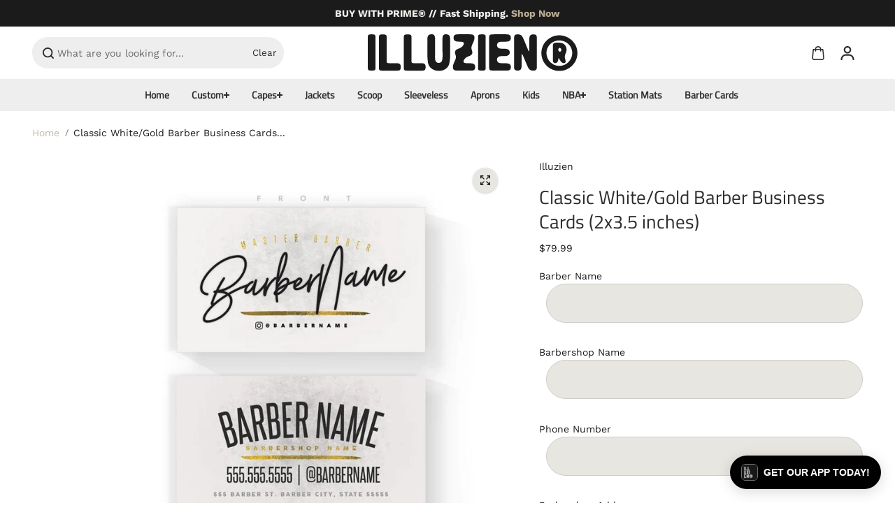

--- FILE ---
content_type: text/css
request_url: https://illuzien.com/cdn/shop/t/37/assets/header.css?v=74964177584479815401766465619
body_size: 6926
content:
.body.megamenu-open .header{z-index:3}.header{position:relative;top:0;width:100%;transition:.4s ease;z-index:6}.announcement-bar+header{z-index:6}header+.announcement-bar{z-index:4}.sticky{position:sticky;transition:all .5s ease}.scroll-sticky .header-shadow{box-shadow:0 1px 5px #0000001c}.sticky.sticky-header-hidden{transform:translateY(calc(-1 * var(--headerHeight) - 2px - 150px))}.primary-header{background-color:var(--headerBg);color:var(--headerColor);transition:.3s ease}.announcement-section+.header .main-header.radius-enabled{background:var(--headerOuterBackground)}.announcement-section+.header:not(.scroll-sticky) .main-header.radius-enabled .primary-header{border-radius:20px 20px 0 0}.primary-header-blocks{display:grid;grid-template-columns:1fr auto 1fr;column-gap:30px;align-items:center;min-height:75px}.logo{padding:5px 0;display:inline-flex;position:relative;align-items:center;max-width:var(--logoWidth);color:var(--headerColor)}.logo img{height:auto}.logo-alternate-text{color:var(--headerColor)}.header-nav-blocks{display:flex;align-items:center}.header-nav-blocks.megamenu-block,.primary-header-blocks.logo-center .header-nav-blocks{position:static}.header-nav-blocks.content-center{justify-content:center}.nav-menu-list{align-items:center}.nav-menu-item.has-children{position:relative}.nav-menu-link{display:flex;padding:15px;margin:0 10px;font-size:14px;color:var(--headerColor);font-family:var(--menuFontFamily);align-items:center;gap:5px}.nav-menu-link a,.nav-menu-link a *{font-size:14px;color:var(--headerColor);font-family:var(--menuFontFamily)}.nav-menu-item.small-font .nav-menu-link,.nav-menu-item.small-font .nav-menu-link a,.nav-menu-item.small-font .nav-menu-link a *,.nav-item-header.small-font>a,.inner-child.small-font *,.categories-menu.small-font *{font-size:12px}.nav-menu-item.medium-font .nav-menu-link,.nav-menu-item.medium-font .nav-menu-link a,.nav-menu-item.medium-font .nav-menu-link a *,.nav-item-header.medium-font>a,.inner-child.medium-font *,.categories-menu.medium-font *{font-size:16px}.nav-menu-item.large-font .nav-menu-link,.nav-menu-item.large-font .nav-menu-link a,.nav-menu-item.large-font .nav-menu-link a *,.nav-item-header.large-font>a,.inner-child.large-font *,.categories-menu.large-font *{font-size:18px}.header-custom-link{display:inline-flex;background-color:var(--customLinkBg);color:var(--customLinkColor);border:1px solid #DEDEDE;padding:5px 20px;font-size:14px;line-height:1.1;border-radius:20px;align-items:center}.header-custom-link svg{margin-right:5px}.header-custom-links-item{padding:15px 0}.header-custom-links-item+.header-custom-links-item{margin-left:15px}.header-options{display:flex;align-items:center;flex-wrap:nowrap;column-gap:0px;justify-content:flex-end}.header-contact{display:flex;align-items:center;justify-content:center}.header-contact-icon svg{width:16px;height:16px}.header-contact-icon{margin-right:8px;display:inline-flex;color:var(--headerColor)}header .customer.register{display:none}header .customer-account-popup{position:absolute;right:0;top:100%;min-width:270px;background:rgb(var(--background));border-radius:0;z-index:99;box-shadow:inset 0 8px 5px -10px #00000080;padding:20px 25px;max-width:max-content;display:none;filter:drop-shadow(0px 2px 2px #00000020)}.store-locator-icon{margin-right:5px;display:inline-flex;color:var(--)}.header-store-locator{display:flex;align-items:center;justify-content:center}.store-locator-icon svg{width:16px;height:16px}.header-contact-detail *{color:var(--headerColor)}.header-options{position:relative}.header-icons-link{display:flex;align-items:center;width:44px;height:40px;background-color:var(--headerIconBg);color:var(--headerIconColor);border-radius:100%;justify-content:center;transition:.4s ease}.header-icons-link:hover{color:var(--headerHoverColor)}.header-icons-link.cart{position:relative;display:flex;width:max-content;border-radius:8px;padding:5px 10px}.header-icons-link.cart.round{border-radius:100%;height:44px}.header-icons.border-enabled{margin:0 6px}.cart-total-price{margin-left:10px}.header-icons-list .header-icons:last-child{align-items:center;display:flex}.header-icons .header-icons-link svg{width:20px;height:20px}.categories-block-top .categories-block-inner{z-index:unset}.cart-count{background:var(--cartCountBg);color:var(--cartCountColor);width:18px;height:18px;display:flex;align-items:center;border-radius:100%;justify-content:center;position:absolute;top:2px;right:4px;font-size:12px;font-weight:600}.header-icons.border-enabled .cart-count{top:-4px;right:-4px}.dot-icon .cart-count{width:12px;height:12px;font-size:0}header .custom-select-button{color:var(--headerColor, #fff)}.sticky-header-hidden-parent{transform:translateY(calc(-100% - .1rem));overflow:hidden}.nav-quick-links-icon{width:16px;height:auto;display:block}.nav-quick-links-icon svg{width:100%;height:auto;display:block}.nav-menu-link.nav-quick-links-link{gap:8px;position:relative}.nav-quick-links-list .nav-quick-links-item:last-child .nav-quick-links-link{padding-right:0;margin-right:0}.nav-menu-link.nav-quick-links-link:before{content:"";width:1px;height:17px;background:var(--headerColor);right:-5px;position:absolute;opacity:.4}.nav-quick-links-item:last-child .nav-menu-link.nav-quick-links-link:before{display:none}.secondary-header{background:var(--headerBg);color:var(--headerColor);transition:.3s ease}.secondary-header .nav-menu-list{justify-content:var(--menuPosition);width:100%}.nav-quick-links-list{width:100%;justify-content:flex-end;max-width:max-content}.nav-menu-wrapper{display:flex;align-items:center;justify-content:var(--quickLinkPosition);width:100%}.primary-header-blocks .nav-menu-list{justify-content:var(--menuPosition);width:100%}.header-categories+.nav-menu-wrapper.quick-links-enable{width:calc(100% - 250px)}.secondary-header .nav-menu-list .nav-menu-item:first-child .nav-menu-link{padding-left:0;margin-left:0}.main-header.transparent-header-true{position:absolute;width:100%;z-index:1}.header:not(.scroll-sticky) .main-header.transparent-header-true:not(:hover) .primary-header,.header:not(.scroll-sticky) .main-header.transparent-header-true:not(:hover) .secondary-header{background:transparent}.header:not(.scroll-sticky) .main-header.transparent-header-true:not(:hover) .primary-header,.header:not(.scroll-sticky) .main-header.transparent-header-true:not(:hover) .nav-menu-link,.header:not(.scroll-sticky) .main-header.transparent-header-true:not(:hover) .nav-menu-link a,.header:not(.scroll-sticky) .main-header.transparent-header-true:not(:hover) .nav-menu-link a *,.header:not(.scroll-sticky) .main-header.transparent-header-true:not(:hover) .header-icons-link{color:var(--transparentHeaderColor, #fff)}.header:not(.scroll-sticky) .main-header.transparent-header-true:not(:hover) .hamburger-menu-icon .line{background:var(--transparentHeaderColor, #fff)}.header:not(.scroll-sticky) .main-header.transparent-header-true:not(:hover) .header-icons-link{border-color:var(--transparentHeaderColor, #fff)}.main-header.transparent-header-true:hover .primary-header,.main-header.transparent-header-true:hover .secondary-header{background:var(--headerBg)}body.megamenu-open:after,body.search-drawer-open:after{content:"";display:block;position:fixed;top:0;width:100%;left:0;height:100vh;background:rgb(var(--overlayBackground),var(--overlayOpacity));-webkit-backdrop-filter:blur(var(--bg-blur));backdrop-filter:blur(var(--bg-blur));opacity:1;z-index:5;pointer-events:none;transition:opacity .25s ease}.nav-submenu{background-color:var(--submenuBg, #fff);display:block;left:0;min-width:250px;padding:15px 0;position:absolute;z-index:6;transition:all .4s ease;box-shadow:0 0 3px 1px #0000001c inset;max-width:500px;border-radius:0 0 var(--cardRadius) var(--cardRadius)}.nav-menu-link+.nav-submenu:after{content:"";background:#000;width:0%;height:2px;position:absolute;top:0;left:0;z-index:99;transition:.5s ease}@keyframes fade-in-right{0%{opacity:1;width:0}50%{opacity:.3;width:100%}to{opacity:0;width:100%}}.custom-details-disclosure.open .nav-submenu:after{animation:fade-in-right 1s linear forwards}.nav-submenu:not(.nav-megamenu-container){padding-left:0}.nav-submenu:not(.nav-megamenu-container) li{list-style:none;color:var(--submenuColor)}.nav-submenu-link{padding:5px 20px 0;font-size:14px;align-items:center}.submenu-link-arrow{color:var(--submenuColor);margin-left:auto}.nav-submenu.small-font .nav-submenu-link{font-size:12px}.nav-submenu.medium-font .nav-submenu-link{font-size:16px}.nav-submenu.large-font .nav-submenu-link{font-size:18px}.nav-menu-item.has-children:hover>.nav-submenu,.nav-submenu-item.has-children:hover>.nav-submenu{visibility:visible;opacity:1}.nav-submenu-item.has-children{position:relative}.nav-submenu.inner{left:100%;top:-10%;background:var(--submenutwoBg)}.nav-submenu.inner .nav-submenu-item .nav-submenu-link,.nav-submenu.inner .nav-submenu-item{color:var(--submenutwoColor)}.nav-submenu.inner .nav-submenu-item .nav-submenu-link:hover{color:var(--submenutwoHoverColor)}.nav-submenu.inner .nav-submenu-item .nav-submenu-link{padding:0 0 2px}.nav-submenu.inner .nav-submenu-item{padding:5px 20px 0;display:flex;align-items:center}.nav-submenu .nav-submenu-item .nav-submenu-link:hover .submenu-link-arrow{color:var(--submenuHoverColor)}.submenu-link-arrow svg{width:5px}.nav-submenu .nav-submenu-item .nav-submenu-link .nav-submenu-link-inner{color:var(--submenuColor);position:relative;padding-bottom:5px;display:inline-block}.nav-submenu .nav-submenu-item .nav-submenu-link:hover .nav-submenu-link-inner{color:var(--submenuHoverColor)}.left-menu .nav-submenu.inner{left:unset;right:calc(100% + 3px)}.nav-submenu-item.has-children.vertical .submenu-link-arrow{transform:rotate(90deg)}.nav-submenu-item.has-children.vertical .nav-submenu.inner{position:unset;box-shadow:none;padding:10px;display:none}.nav-submenu-item.has-children.vertical:hover>.nav-submenu.inner{display:block}.nav-submenu-item.has-children .nav-submenu-link{display:inline-flex;align-items:center;transition:.3s all ease;position:relative}.nav-submenu-item.has-children summary.nav-submenu-link{width:100%}.nav-menu-item.has-children.has-megamenu.full-megamenu{position:static}.nav-menu-item.has-children.has-megamenu .nav-submenu{min-width:400px}.nav-menu-item.has-children.has-megamenu.full-megamenu .nav-submenu{left:0;right:0;max-width:100%;box-shadow:0 0 3px 1px #0000001c inset}.nav-megamenu-container{padding:30px 0 60px;display:flex;border-top-left-radius:0;border-top-right-radius:0;background:var(--submenuBg);max-height:80vh;overflow:auto}.nav-megamenu-columns{display:grid;grid-template-columns:repeat(2,minmax(0,1fr));grid-gap:30px;list-style:none;margin:0;white-space:initial;flex:1}.nav-menu-item.has-children.has-megamenu.full-megamenu .nav-submenu .nav-megamenu-columns{grid-template-columns:repeat(5,minmax(0,1fr))}.nav-megamenu-columns ul,.categories-inner-submenu-items ul{list-style-type:none;padding-left:0}.nav-submenu.nav-megamenu-container li{color:var(--submenuColor)}.nav-submenu.nav-megamenu-container li a{display:inline-block;padding-bottom:2px;margin-bottom:5px;color:var(--submenuColor);font-size:14px;position:relative}.megamenu-columns-heading:before{display:none}.nav-submenu.nav-megamenu-container.small-font li a{font-size:12px}.nav-submenu.nav-megamenu-container.medium-font li a{font-size:16px}.nav-submenu.nav-megamenu-container.large-font li a{font-size:18px}.nav-submenu.nav-megamenu-container .megamenu-columns-heading{display:inline-block;margin-bottom:10px;font-weight:700;color:var(--submenuColor)}.megamenu-promotion{width:100%;position:relative;overflow:hidden}.megamenu-promotion .megamenu-promotion-link:before{display:none}.megamenu-promotion.content-overlay:after,.categories-inner-submenu-list-item.text-over-image:after{position:absolute;content:"";left:0;top:0;width:100%;height:100%;background:rgba(var(--overlayColor),var(--overlayOpacity))}.megamenu-promotion-img{position:relative;width:100%;background:rgb(var(--background));overflow:hidden;border-radius:var(--imageRadius)}.megamenu-promotion-content{padding-top:10px;text-align:center}.megamenu-promotion.content-overlay .megamenu-promotion-content{position:absolute;width:100%;max-height:100%;left:0;bottom:0;padding-bottom:10px;z-index:1;overflow:auto}.megamenu-promotion.content-overlay .megamenu-promotion-title{color:var(--overlayText)}.megamenu-promotion-title{color:var(--submenuColor);font-size:var(--largeText)}.megamenu-promotion-link{position:absolute!important;display:block;top:0;left:0;width:100%;height:100%;z-index:1;padding:0!important}.menu-shadow-enabled{border:2px solid;box-shadow:5px 5px 0 var(--menuShadow, #000)!important;border-radius:10px}.header-categories-wrapper.style_2{box-shadow:0 0 3px 1px #0000001c inset;background:var(--submenuBg)}.header-categories-wrapper.style_2 .categories-submenu-item .categories-col-img{width:46px;height:46px}.header-categories-wrapper.style_2 .categories-submenu-link{background:transparent;padding:10px 20px 10px 10px;border-radius:50px;min-height:50px;font-size:var(--mediumText);font-weight:600}.header-categories-wrapper.style_2 .categories-submenu-link .angle-right{width:6px;height:auto;display:block}.header-categories-wrapper.style_2 .categories-inner--submenu{background:transparent;box-shadow:none;width:calc(100% - 400px);left:calc(.1% + 398px);padding-left:0}.header-categories-wrapper.style_2 .categories-submenu{padding:40px;width:400px;min-width:400px;box-shadow:none;min-height:var(--category-height);background:transparent}.header-categories-wrapper.style_2 .categories-submenu .categories-submenu-item{padding:0}.header-categories-wrapper.style_2 .sub-category-menu-content-2-inner{background:var(--submenutwoBg);width:100%;position:relative;border-radius:26px}.header-categories-wrapper.style_2 .categories-inner-second-level-menu-items{min-width:300px;width:300px;padding:30px 30px 30px 40px;height:100%;min-height:100%;overflow:auto}.header-categories-wrapper.style_2 .categories-inner-third-level-menu-box{position:absolute;left:calc(.1% + 300px);top:0;padding:30px;width:calc(100% - 300px);height:100%;border-left:1px solid rgb(var(--borderColor));display:none;min-height:100%;overflow:auto}.header-categories-wrapper.style_2 .categories-inner-third-level-menu-box.active{display:block}.header-categories-wrapper.style_2 .categories-inner-third-level-menu-items{width:100%;column-count:2}.header-categories-wrapper.style_2 .categories-inner-second-level-menu-heading{display:flex;align-items:center;justify-content:space-between;font-size:var(--mediumText);color:var(--submenutwoColor);transition:.5s ease}.header-categories-wrapper.style_2 .categories-inner-second-level-menu-items li{margin-bottom:15px}.header-categories-wrapper.style_2 .categories-submenu-link-text:before{display:none}.header-categories-wrapper.style_2 .categories-inner-third-level-menu-link{position:relative;padding-left:14px;color:var(--submenutwoColor);padding-bottom:5px;display:inline-block}.header-categories-wrapper.style_2 .categories-inner-third-level-menu-link:after{content:"";width:6px;height:6px;border-radius:100%;background:var(--submenutwoColor);position:absolute;left:0;top:6px}.header-categories-wrapper.style_2 .categories-collection-img{position:relative;width:100%;height:100%;background:rgb(var(--background));overflow:hidden;border-radius:var(--imageRadius)}.header-categories-wrapper.style_2 .categories-inner-collection{position:relative}.header-categories-wrapper.style_2 .categories-collection-content{position:absolute;bottom:0;left:0;right:0;padding:0 20px 20px;font-size:var(--h3);font-family:var(--headingFont);color:var(--overlayText)}.header-categories-wrapper.style_2 .categories-inner-page{background:var(--submenuBg);height:100%;min-height:250px;display:flex;align-items:center;justify-content:center;border-radius:var(--imageRadius);font-size:var(--h4);overflow:hidden;padding:15px;text-align:center}.header-categories-wrapper.style_2 .categories-inner-third-level-menu-items li{position:relative}.header-categories-wrapper.style_2 .categories-inner-third-level-menu-items li .categories-inner-link{position:absolute;top:0;left:0;width:100%;height:100%;z-index:1}.header-categories-wrapper.style_2 .sub-category-menu-content-2-inner .categories-mega-menu-only{min-width:100%;width:100%}.header-categories-wrapper.style_2 .sub-category-menu-content-2-inner .categories-inner-second-level-menu-items.categories-mega-menu-only li{display:grid;grid-template-columns:repeat(3,1fr);gap:30px}.header-categories-wrapper.style_2 .categories-inner-second-level-menu-items .categories-inner-submenu-img+.categories-inner-submenu-img{margin-top:20px}.header-categories-wrapper.style_2 .categories-inner-second-level-menu-items.categories-mega-menu-only .categories-inner-submenu-img+.categories-inner-submenu-img{margin-top:0}.categories-inner-product{background:var(--submenuBg);padding:10px;border-radius:var(--cardRadius);overflow:hidden}.categories-product-img{position:relative;background:rgb(var(--background));width:100%;height:100%;border-radius:var(--cardRadius);overflow:hidden}.categories-product-content{padding-top:20px}.categories-product-content .product-title{justify-content:center;padding-bottom:0}.categories-article-img{background:rgb(var(--background));position:relative;width:100%;height:100%;border-radius:var(--imageRadius);overflow:hidden}.categories-inner-submenu-list-item.text-below-image .categories-inner-submenu-img-content{padding-top:20px}.header-categories-wrapper.style_2 .categories-inner-second-level-menu-items>li:last-child{display:flex;width:100%;flex-wrap:wrap;gap:20px}.header-categories-wrapper.style_2 .categories-inner-second-level-menu-items>li:last-child .categories-inner-submenu-list-item{width:100%}.header-categories-wrapper.style_2 .categories-inner-third-level-menu-link:before{content:"";background:var(--submenutwoHoverColor);width:0;height:1px;position:absolute;bottom:0;transition:.5s ease;left:15px;right:0}.categories-mega-menu>a{display:block;width:100%}.predective-search-box{flex:0 0 auto;align-self:center;width:100%;display:flex;align-items:center;background-color:var(--searchBackgroundColor);column-gap:10px;padding:0 15px;border-radius:var(--inputRadius)}.predective-search-box.search_border_enabled{border:2px solid var(--searchBorderColor)}.predective-search-box input{background-color:transparent;color:var(--searchTextColor);min-height:45px}.predective-search-box input::placeholder{color:var(--searchTextColor)}.search__input{border:0;background:transparent}.search__button{color:var(--searchTextColor);background:none;border:none;padding:0 5px;display:flex;align-items:center;justify-content:center;cursor:pointer}.search__button .icon .icon{width:16px;height:16px}.search_all_link{padding-top:20px}.side-menu{width:100%;max-width:400px;display:grid;grid-template-rows:1fr auto;pointer-events:none;position:fixed;top:calc(var(--headerHeight, 0px) + var(--announcementHeight, 0px));bottom:0;left:0;z-index:99;height:calc(100vh - var(--headerHeight, 0px));transition:all .5s ease;padding:25px 20px;transform:translate(-100%);background:rgb(var(--alternateBackground));overflow-y:auto}.inner-side{padding-top:10px}.announcement-bar+.header .side-menu{height:calc(100% - calc(var(--headerHeight, 0px) + var(--announcementHeight, 0px)))}.announcement-bar+.header:not(.sticky) .side-menu{top:calc(var(--headerHeight, 0px) + var(--announcementHeight, 0px))}.inner-side .tabcontent ul .nav-item .nav-item-header a+span{width:40px;display:flex;align-items:center;justify-content:center;transition:all .5s ease}.inner-side .tabcontent ul .nav-item span.active{transform:rotate(180deg)}.mobile-tabs-wrapper li{display:flex;align-items:center;justify-content:center;width:50%;text-align:center;padding:12px;cursor:pointer;font-size:var(--mediumText);height:50px;color:rgb(var(--textColor))}.mobile-tabs-wrapper{display:flex}.inner-side .tabcontent ul .nav-item a{display:flex;width:100%;color:rgb(var(--textColor));padding:12px 15px}.nav-item-header.active-bg{background:rgb(var(--background));border-radius:var(--cardRadius)}.inner-side .megamenu-promotion-title{color:rgb(var(--textColor))}.inner-side .tabcontent ul .nav-item span svg{width:10px}.inner-side .tabcontent ul .nav-item .nav-item-header a+span{margin-left:auto}.inner-side .tabcontent ul .nav-item a .inner-child{border-left:1px solid #ddd}.categories-mobile-submenu-icon{width:22px;height:22px;margin-right:15px}.inner-side .tabcontent ul .nav-item .categories-mobile-submenu-icon svg{width:100%;height:auto;display:block}.inner-child,.inner-child ul ul{padding-left:20px;position:relative}.nav-item .inner-child.child>ul{padding-top:10px}.inner-child:before,.inner-child ul ul:before{content:"";background:rgb(var(--borderColor));width:1px;height:100%;position:absolute;left:20px}.nav-item .child ul li{padding-left:12px;position:relative}.nav-item .child ul li:before,.nav-item .inner-child ul ul li:before{content:"";background:rgb(var(--borderColor));width:12px;height:1px;position:absolute;left:0;top:22px}.nav-item .sidebar-menu-promotion li:not(:first-child):before{content:none}.nav-item .inner-child .sidebar-menu-promotion li:before{top:50%;transform:translateY(-50%)}.inner-child ul li a{position:relative}.sidebar-menu-promotion{display:grid;grid-template-columns:repeat(1,1fr);gap:16px}.mobile-tabs-wrapper{display:flex;border:1px solid rgb(var(--borderColor));border-radius:var(--cardRadius);overflow:hidden}.mobile-tabs-wrapper li.active{background:rgb(var(--background))}.header-search{position:relative}.primary-header-blocks .header-search{width:100%;margin:0 auto}.primary-header-blocks .header-search.search-bar-small{max-width:450px}.primary-header-blocks .header-search.search-bar-med{max-width:80%}.primary-header-blocks .header-search.search-bar-large{max-width:100%}.predictive-search{z-index:11;position:relative}.search-content{z-index:1;position:absolute;top:100%;left:0;width:100%;padding:50px 0 40px;margin-top:0;border-radius:0 0 var(--cardRadius) var(--cardRadius);max-height:80vh;overflow:auto;box-shadow:0 5px 9px #0000002e}.header-search .search-content{top:50%}.serach-fullwidth .search-content{margin:0}.predictive-suggestion-list{display:flex;flex-wrap:wrap}.predictive-suggestion-list a{display:inline-flex;align-items:center;font-size:var(--text);padding:6px 14px;margin-right:10px;margin-bottom:10px;border:1px solid rgb(var(--borderColor));background:rgb(var(--alternateBackground));border-radius:50px}.predictive-suggestion-list .suggestion-icon{margin-left:10px;display:inline-flex;color:rgb(var(--linkColor))}.predictive-search--label{display:inline-block;width:100%;margin:0 0 20px;font-size:var(--xlargeText)}.tranding-product-list{display:grid;grid-template-columns:repeat(auto-fill,minmax(200px,3fr));gap:15px}.serach-fullwidth .search-content .tranding-product-list{grid-template-columns:repeat(auto-fill,minmax(250px,3fr))}.search-product-card{display:flex;position:relative;align-items:center;width:100%;background:rgb(var(--cardBackground));padding:10px;border-radius:var(--productRadius);border:1px solid rgb(var(--borderColor))}.search-product-img{min-width:60px;max-width:60px;margin-right:15px;border-radius:var(--productRadius);overflow:hidden}.search-product-info .product-price{margin:0}.search-product-info.text-center .product-title,.search-product-info.text-center .product-price{justify-content:center}.predictive-search-suggestion{margin-bottom:24px;border-bottom:1px solid rgb(var(--borderColor));padding-bottom:15px}.predictive-search-products{height:100%}.search-content .header-search{margin-bottom:30px;display:inline-block;width:100%}.search-content .predective-search-box{border:0;border-bottom:1px solid rgb(var(--borderColor));border-radius:0;background:transparent;padding:0}.search-product-card-title:before{content:"";background:#000;width:0px;height:1px;position:absolute;bottom:0;left:0;transition:.5s ease-in-out}.search-product-card-title:hover:before{width:100%}.search__speech{padding:5px;width:32px;flex:0 0 32px;height:32px;border-radius:50px;display:flex;justify-content:center;align-items:center;color:var(--headerIconColor);background:var(--headerBg)}.search__speech svg{width:16px;height:16px}.search-article-list,.search-collection-list,.search-pages-list{display:grid;grid-template-columns:repeat(3,1fr);gap:20px}.search-article-card{padding:10px;border-radius:var(--imageRadius);border:1px solid rgb(var(--borderColor))}.search-article-title{font-size:var(--mediumText);color:var(--textColor);font-weight:var(--headingFontWeight);margin-bottom:9px;display:inline-block;width:100%}.search-article-img{background:rgb(var(--background));position:relative;overflow:hidden;width:100%;border-radius:var(--imageRadius)}.search-article-info{padding-top:15px}.search-article-img img{display:block}.search-article-info p{font-size:var(--smallText)}.search-article-card:hover{border-color:#000}.search-article-card:hover .search-article-title{text-decoration:underline}.search-collection-img,.search-pages-img{border-radius:20px;overflow:hidden;position:relative;background:rgb(var(--alternateBackground));margin:0 0 10px}.search-pages-img{height:100px}.search-pages-img svg{width:30px;height:100%;display:block;text-align:center;margin:0 auto}.search-collection-title,.search-pages-title{color:var(--textColor);font-weight:var(--headingFontWeight)}.header-categories .categories-menu{font-family:var(--menuFontFamily);border:1px solid transparent;padding:12px 15px;position:relative;font-weight:600}.secondary-header .header-categories .categories-menu{padding-top:0;padding-bottom:0;padding-left:0}.header-categories svg.bars-icon{margin-right:9px}.header-categories summary .angle-down{margin-left:7px}.header-categories-wrapper{position:absolute;top:100%;left:0;z-index:9;right:0;width:100%;display:flex;align-items:flex-start}.categories-submenu-link{display:flex;align-items:center;padding-bottom:10px;color:var(--submenuColor);font-size:14px;font-family:var(--menuFontFamily)}.categories-submenu .categories-submenu-item{padding:5px 25px}.categories-submenu-item .categories-col-img{width:22px;height:22px;border-radius:50%;overflow:hidden;background:rgb(var(--background));margin-right:12px}.categories-submenu-item .categories-col-img img{width:100%;height:100%;object-fit:cover}.categories-submenu-item .categories-col-img.no-image{background:transparent}.categories-submenu-link svg{margin-left:auto}.categories-inner-submenu{position:absolute;left:0;top:0;right:0;background:var(--submenuBg);display:grid;grid-template-columns:1fr .5fr;column-gap:122px;padding:35px 32px;border-top-left-radius:0;border-top-right-radius:0;height:100%;overflow-y:auto;max-width:calc(100% - 230px);margin-left:auto}.categories-submenu{background:var(--submenuBg);padding:15px 0;width:300px;min-width:300px;box-shadow:0 0 3px 1px #0000001c inset}.categories-inner-submenu-items{display:grid;grid-template-columns:repeat(3,1fr);gap:25px 50px;padding-bottom:30px}.categories-inner-submenu-heading{display:inline-block;padding-bottom:10px;color:var(--submenutwoColor);font-size:14px;font-weight:700;margin-bottom:4px}.categories-inner-submenu-item a{display:inline-block;padding-bottom:5px;margin-bottom:3px;color:var(--submenutwoColor);font-size:13px;position:relative}.categories-inner-submenu-item{color:var(--submenutwoColor);display:flex;align-items:center}.categories-inner-submenu-list-item{position:relative}.categories-inner-submenu-list-item.text-over-image .categories-inner-submenu-img-content{position:absolute;bottom:0;left:0;right:0;padding:20px;z-index:1;max-height:100%;overflow:auto}.categories-inner-submenu-img{position:relative;display:block;width:100%;background:rgb(var(--background));overflow:hidden;border-radius:var(--imageRadius)}.header-categories .header-categories-inner{border-right:1px solid var(--categoriesBorder);padding-right:10px}.header-top-wrap .localization-form .custom-select-button{padding:7px 4px}.categories-inner-submenu-img-content h3{color:var(--submenuColor);margin-bottom:5px}.categories-inner-submenu-img-content p{color:var(--submenuColor)}.categories-inner-submenu-list-item.text-over-image .categories-inner-submenu-img-content h3,.categories-inner-submenu-list-item.text-over-image .categories-inner-submenu-img-content p{color:var(--overlayText)}.categories-inner-submenu-left{flex:0 0 70%;max-width:70%}.categories-inner--submenu.no-image .categories-inner-submenu-left{flex:0 0 100%;max-width:100%}.categories-inner-submenu-right{flex:0 0 30%;max-width:30%;display:flex;flex-direction:column;height:100%;gap:20px}.header-categories-wrapper.style_1 .categories-inner--submenu .categories-inner-submenu-right.only-right-categories-inner-submenu{display:grid;grid-template-columns:1fr 1fr 1fr;max-width:100%;flex:0 0 100%}.categories-inner--submenu{background:var(--submenutwoBg);padding:40px;width:calc(100% - 300px);margin-left:auto;display:flex;justify-content:space-between;position:absolute;left:calc(.1% + 297px);top:0;z-index:3;overflow-y:auto;min-height:100%;max-height:calc(80vh - var(--headerHeight));box-shadow:none;background-position:right bottom;box-shadow:0 0 3px 1px #0000001c inset}.header-categories{min-width:250px}.mobileMenu{display:none;align-items:center;justify-content:center;background:0;border:0;padding:0;width:44px;height:44px}.nav-item-header{display:flex;align-items:center;justify-content:space-between;position:relative}body.nav-open .mobileMenu.active+#mobileMenu{transform:translate(0);pointer-events:all}body.nav-open{overflow:hidden}.nav-item .child{display:none}.mobile-badges{display:flex;flex-wrap:wrap;padding-left:15px}.nav-submenu li a:before,.categories-submenu-link .categories-submenu-link-text:before,.categories-inner-submenu-item a:before{content:"";background:var(--submenuHoverColor);width:0%;height:1px;position:absolute;bottom:0;transition:.5s ease}.categories-submenu-link span{position:relative}.categories-submenu-icon{width:24px;height:24px;flex:0 0 24px;margin-right:10px}.categories-submenu-icon svg{width:100%;height:auto;display:block}.hamburger-menu,.full-menu-sidebar{display:none}.support-content-wrapper{display:none;align-items:center;margin-right:25px;background:var(--support-content-bg);padding:8px 10px;border-radius:8px}.support-icon{width:30px;margin-right:14px;color:rgb(var(--textColor))}.support-icon svg{width:100%;height:auto;display:block}.support-content{display:flex;align-items:center;column-gap:10px}.support-content .angle-down svg{width:12px;height:auto;display:block}.support-content span{display:block;line-height:18px;color:var(--support-text-color)}.support-icon,.support-content .angle-down{color:var(--support-text-color)}.store-details-dropdown-body{position:absolute;left:0;top:100%;background:var(--store-detail-dropdown-bg);max-height:400px;overflow:auto;min-width:300px;max-width:100%;box-shadow:0 2px 12px #00000024;border-radius:5px;z-index:1}.store-details-dropdown-item{padding:15px 20px;border-bottom:1px solid var(--store-detail-dropdown-border);display:flex;flex-direction:column;gap:3px}.store-details-heading{margin-bottom:3px}.store-details-dropdown-item .store-details-number{font-weight:600}.store-details-dropdown-item:last-child{border:0}.store-details-dropdown-item p{font-size:12px;padding:2px 0}.store-details-dropdown-body *{color:var(--store-detail-dropdown-color)}.store-details-dropdown-body a{color:var(--store-detail-dropdown-link)!important}@media (min-width: 768px){.slideshow-content.d-top-left,.slideshow-content.d-top-center,.slideshow-content.d-top-right{top:var(--headerHeight)}}@media (min-width: 992px){.logo{min-width:150px}.primary-header-blocks.logo-center .categories-inner-submenu-items{grid-template-columns:repeat(3,1fr)}}@media (min-width: 1025px){.nav-menu-link:hover,.nav-menu-link:hover>a,.nav-menu-link:hover>a *{color:var(--headerHoverColor)}.nav-submenu li a:hover{color:var(--submenuHoverColor)}.nav-submenu li a:hover:before,.categories-submenu-link:hover .categories-submenu-link-text:before,.categories-inner-submenu-item a:hover:before{width:100%}.serach-fullwidth .search-collection-list{grid-template-columns:repeat(4,1fr)}.categories-submenu-link:hover,.categories-inner-submenu-item a:hover{color:var(--submenuHoverColor)}.primary-header-blocks.logo-center .header-search{width:450px;margin-right:auto;margin-left:0}.primary-header-blocks{grid-template-columns:auto 1fr auto}.primary-header-blocks.category-enabled{grid-template-columns:auto auto 1fr auto}.primary-header-blocks.logo-center{grid-template-columns:1fr auto 1fr}.header-icons.border-enabled .header-icons-link.cart{border:1px solid var(--headerIconColor)}.cart-shadow-enabled{border:2px solid var(--headerIconColor);box-shadow:2px 3px var(--headerIconColor)!important}.cart.cart-shadow-enabled:hover{box-shadow:none!important;transform:translate(3px,3px)}.header-icons.border-enabled .header-icons-link:hover{border-color:var(--headerHoverColor)}.hamburger-menu{display:flex;align-items:center;justify-content:center;background:0;border:0;padding:0;width:44px;height:44px}.full-menu-sidebar-inner{display:grid;grid-template-rows:auto 1fr;height:100%;width:100%;max-width:512px;background:var(--submenuBg);position:relative;transform:translate(-100%);transition:.8s ease}.full-menu-sidebar.is-visible .full-menu-sidebar-inner{transform:translate(0)}.full-menu-sidebar-header{display:flex;align-items:center;justify-content:flex-end;padding:10px}.hamburger-menu-icon .line{display:block;width:24px;height:2px;margin:4px 0;overflow:hidden;position:relative;transition:.5s;background:var(--headerIconColor)}.close-menu{width:32px;height:32px;display:flex;align-items:center;justify-content:center;color:var(--submenuBg);background:var(--submenuColor);border-radius:50%;position:relative;border:2px solid var(--submenuColor);margin-right:10px}.close-menu:before{content:"";position:absolute;top:0;left:0;right:0;bottom:0;height:100%;width:100%;border-radius:100%;transition:transform .2s,opacity .2s;background:var(--submenuColor);z-index:-1}.close-menu:hover:before{transform:scale(.85)}.close-menu svg{width:10px;height:10px}.close-menu:hover{background:transparent;animation:1.6s infinite pulsee}.full-menu-sidebar{z-index:99;height:100%;width:100%;display:none;position:fixed;top:0;bottom:0;left:0;right:0;overflow:hidden;background:rgb(var(--overlayBackground),var(--overlayOpacity));padding:0;opacity:0;transition:opacity .1s ease;--webkit-backdrop-filter: blur(var(--bg-blur));-webkit-backdrop-filter:blur(var(--bg-blur));backdrop-filter:blur(var(--bg-blur))}.full-menu-sidebar.is-visible{opacity:1}.menu-outer-main,.menu-outer{height:100%;overflow:hidden}.menu-outer{height:100%}.menu-outer .main-menu{height:100%;overflow-y:auto;overflow-x:hidden}.menu-item-link{font-size:var(--h2);color:var(--submenuColor);display:inline-flex;align-items:center;justify-content:space-between;width:100%;padding:20px 50px;overflow:hidden}.menu-item-link:hover .menu-item-link-text{padding-left:12px}.menu-item-link svg{transition:.2s ease;width:26px;height:auto}.menu-item:hover .menu-item-link,.menu-item:focus-within .menu-item-link{color:var(--submenuHoverColor)}.menu-item-link .menu-item-link-text,.menu-item-link svg,.hamburger-promo-bades-item .header-custom-link{transform:translateY(100%);overflow:hidden;transition:.3s ease;opacity:0}.menu-item.animation .menu-item-link .menu-item-link-text,.menu-item.animation .menu-item-link svg,.hamburger-promo-bades-item.animation .header-custom-link{transform:translateY(0);pointer-events:auto;transition-timing-function:ease;transform-style:preserve-3d;opacity:1}.menu-outer .menu-item.active .feather-chevron-right{transform:rotate(-180deg)}.menu-item .menu-link-bg{z-index:-1;transform-origin:50%;transform-style:preserve-3d;background-color:var(--hamburgerMenuBackground);position:absolute;top:0%;bottom:0%;left:0%;right:0%;transform:scale3d(1,0,0);transition:.2s ease}.menu-item:hover .menu-link-bg{transform:scaleZ(1)}.dropdown-menus-main{position:absolute;top:0;left:calc(100% - 11px);width:100%;max-width:512px;height:100%;max-height:100%;overflow-y:auto;background:var(--submenutwoBg);padding:50px 0;visibility:hidden;pointer-events:none;transform:translate(0);z-index:2;clip-path:polygon(0 0,0 0,0 100%,0% 100%)}.dropdown-menus-inner{padding:10px 50px}.dropdown-menus-main .dropdown-menus-inner:last-child .dropdown-menus{border:0}.hamburger-megamenu{padding:0 50px}.menu-item:hover .dropdown-menus-main,.menu-item.active .dropdown-menus-main,.menu-item:focus-within .dropdown-menus-main{opacity:1;visibility:visible;pointer-events:auto;clip-path:polygon(0 0,100% 0,100% 100%,0 100%);transition:.5s ease}.dropdown-menus-inner .submenu-title{color:var(--submenutwoColor);display:inline-block;position:relative;padding-bottom:2px}.dropdown-menus-inner .submenu-title:hover{color:var(--submenutwoHoverColor)}.dropdown-menu-item-link{color:var(--submenutwoColor);font-size:var(--text);margin-bottom:2px;display:inline-block;position:relative;padding:2px 0}.dropdown-menu-item-link:after,.dropdown-menus-inner .submenu-title:after{content:"";background:var(--submenutwoHoverColor);width:0;height:1px;position:absolute;left:0;bottom:0;transition:all .2s ease}.dropdown-menu-item-link:hover:after,.dropdown-menus-inner .submenu-title:hover:after{width:100%}.dropdown-menu-item-link:hover{color:var(--submenutwoHoverColor)}.dropdown-menus{padding:5px 0 20px;border-bottom:1px solid var(--submenuBorder)}.dropdown-menus-inner.active .dropdown-menus,.dropdown-menus-inner:focus-within .dropdown-menus{display:block;padding-top:15px}.hamburger-promo-bades-item{padding:20px 50px;display:flex;gap:10px}.hamburger-promo-bades-item .header-custom-link svg{margin-right:5px;width:12px;height:auto}.hamburger-promo-bades-item .header-custom-link{padding:10px 16px;font-size:var(--text);border-radius:50px;border:0}.menu-outer .main-menu .header-custom-links-item{padding:20px 50px}.main-menu .header-custom-links-item+.header-custom-links-item{margin-left:0}.dropdown-menus-inner.active .submenu-title-outer svg,.dropdown-menus-inner:focus-within .submenu-title-outer svg{transform:rotate(85deg)}.dropdown-menus-inner .submenu-title-outer svg{transition:.2s ease;cursor:pointer}.hamburger-megamenu-columns{display:grid;grid-template-columns:1fr 1fr;gap:20px}.hamburger-megamenu-promotion{width:100%;position:relative;overflow:hidden}.hamburger-megamenu-promotion-img{position:relative;width:100%;background:rgb(var(--background));overflow:hidden;border-radius:var(--imageRadius)}.hamburger-megamenu-promotion-content{padding-top:10px;text-align:center}.hamburger-megamenu-promotion-title{color:var(--headerColor);font-size:var(--mediumText)}.hamburger-megamenu-promotion-link{position:absolute!important;display:block;top:0;left:0;width:100%;height:100%;z-index:1;padding:0!important}.hamburger-megamenu-promotion.content-overlay:after{position:absolute;content:"";left:0;top:0;width:100%;height:100%;background:rgba(var(--overlayColor),var(--overlayOpacity))}.hamburger-megamenu-promotion.content-overlay .hamburger-megamenu-promotion-content{position:absolute;width:100%;max-height:100%;left:0;bottom:0;padding-bottom:10px;z-index:1;overflow:auto}.hamburger-open .announcement-bar+header{z-index:100}#hamburger-menu:target+.full-menu-sidebar{display:block;opacity:1}#hamburger-menu:target+.full-menu-sidebar .full-menu-sidebar-inner{transform:translate(0)}#hamburger-menu:target+.full-menu-sidebar .menu-item-link .menu-item-link-text,#hamburger-menu:target+.full-menu-sidebar .menu-item-link svg,#hamburger-menu:target+.full-menu-sidebar .hamburger-promo-bades-item .header-custom-link{opacity:1;transform:unset}.dropdown-menus-inner+.hamburger-megamenu{padding-top:20px}@keyframes pulsee{0%{box-shadow:0 0 1px #918d8da6}to{box-shadow:0 0 1px 10px #0000}}.support-content-wrapper{display:flex}.store-details-dropdown-item:hover{background:var(--store-detail-dropdown-hover)}.header-categories-wrapper.style_2 .categories-submenu-link:hover{background:var(--submenutwoBg)}.header-categories-wrapper.style_2 .categories-inner-second-level-menu-heading:hover,.header-categories-wrapper.style_2 .categories-inner-second-level-menu-heading.active,.categories-inner-third-level-menu-link:hover{color:var(--submenutwoHoverColor)}.header-categories-wrapper.style_2 .categories-submenu .categories-submenu-item.active .categories-submenu-link{background:var(--submenutwoBg);color:var(--submenuHoverColor)}.header-categories-wrapper.style_2 .categories-inner-third-level-menu-link:hover:before{width:calc(100% - 15px)}.header-categories-wrapper.style_2 .categories-inner-second-level-menu-heading:hover{padding-left:10px}}@media (min-width: 1200px){.primary-header-blocks.logo-center .categories-inner-submenu-items{grid-template-columns:repeat(4,1fr)}.header-options{padding-top:17px;padding-bottom:17px}.header-categories-wrapper.style_2 .categories-inner-second-level-menu-items{min-width:350px;width:350px}.header-categories-wrapper.style_2 .categories-inner-third-level-menu-box{left:calc(.1% + 350px);width:calc(100% - 350px)}}@media (min-width: 1280px){.primary-header-blocks .nav-menu-link{padding:25px 8px}.header-categories-wrapper.style_2 .categories-inner-third-level-menu-items{column-count:3}.categories-inner-product{padding:20px}}@media (min-width: 1441px){.primary-header-blocks{column-gap:20px}.nav-menu-link{padding:14px 15px}.serach-fullwidth .search-collection-list{grid-template-columns:repeat(5,1fr)}.primary-header-blocks.logo-center .header-search{width:650px}.primary-header-blocks.logo-center .categories-inner-submenu-items{grid-template-columns:repeat(5,1fr)}.header-categories-wrapper.style_2 .categories-inner-second-level-menu-items{min-width:415px;width:415px}.header-categories-wrapper.style_2 .categories-inner-third-level-menu-box{left:calc(.1% + 414px);width:calc(100% - 415px)}.primary-header-blocks .nav-menu-link{padding:25px 15px}}@media screen and (max-width:1599px){.nav-menu-link{padding:12px 6px}}@media screen and (max-width:1440px){.categories-submenu .categories-submenu-item{padding:2px 20px}.categories-submenu{width:280px;min-width:280px}.categories-inner--submenu{padding:20px;width:calc(100% - 280px);left:calc(0% + 280px);flex-wrap:wrap}.categories-inner-submenu-items{display:grid;grid-template-columns:repeat(2,1fr);gap:40px}.primary-header .categories-inner-submenu-left,.primary-header .categories-inner-submenu-right{flex:0 0 100%;max-width:100%;flex-grow:1}.header-categories-wrapper.style_2 .categories-submenu{width:350px;min-width:350px}.header-categories-wrapper.style_2 .categories-inner--submenu{width:calc(100% - 350px);left:calc(.1% + 348px)}.header-categories-wrapper.style_1 .categories-inner-submenu-right{display:grid;grid-template-columns:1fr 1fr 1fr;align-items:flex-start}}@media screen and (max-width:1279px){.header-categories-wrapper.style_2 .categories-submenu-link,.header-categories-wrapper.style_2 .categories-inner-second-level-menu-heading{font-size:var(--mediumText)}.categories-product-content{padding-top:10px}.categories-inner-submenu-img-content{padding:10px 15px}.header-categories-wrapper.style_2 .categories-inner-third-level-menu-box{padding:30px 20px}}@media screen and (max-width:1199px){.primary-header-blocks{column-gap:20px}}@media screen and (max-width:1024px){.primary-header-blocks{column-gap:20px;min-height:64px;grid-template-columns:1fr auto 1fr;column-gap:10px}.header-nav-blocks,.header-categories{display:none}.mobileMenu{display:inline-flex;color:var(--headerIconColor)}.mobileMenu.active svg path:first-child{transform:translateY(7px) rotate(-45deg)}.mobileMenu.active svg path:nth-child(2){opacity:0}.mobileMenu.active svg path:last-child{transform:translateY(-7px) rotate(45deg)}.menu-toggler-icon .line{width:22px;height:2px;background-color:var(--headerIconColor);display:block;margin:5px auto;transition:all .3s ease-in-out}.mobileMenu.active .menu-toggler-icon .line:first-child{transform:translateY(7px) rotate(-45deg)}.mobileMenu.active .menu-toggler-icon .line:nth-child(2){opacity:0}.mobileMenu.active .menu-toggler-icon .line:last-child{transform:translateY(-7px) rotate(45deg)}.header-contact,.cart-total-price{display:none}.header-icons-list .header-icons-link{width:24px;height:24px}.header-icons-link.cart.round{height:30px}.header-icons-link.cart{border:0;border-radius:0;padding:0}.logo{max-width:135px;color:var(--headerColor)}.cart-count{width:16px;height:16px;font-size:var(--smallText)}.header-icons-list .header-icons{margin-left:5px}.header-icons-list{align-items:center}.categories-inner-submenu-left,.categories-inner-submenu-right{flex:0 0 100%;max-width:100%;flex-grow:1}.primary-header-blocks .header-search{display:none!important}.inner-side .tabcontent ul .nav-item a,.megamenu-promotion-title{font-size:var(--mediumText)}.full-menu-sidebar{display:none!important}.side-menu .support-content-wrapper{display:flex;margin-right:0;padding:15px;min-width:300px;position:relative;width:max-content;margin-left:15px}.support-content .angle-down{margin-left:auto}.support-content{flex:1}.store-details-dropdown-body{top:auto;bottom:100%}.nav-menu-link.nav-quick-links-link{color:rgb(var(--textColor));font-size:var(--mediumText)}.nav-menu-link.nav-quick-links-link:before{display:none}}@media screen and (max-width:991px){header .customer-account-popup{display:none!important}}@media screen and (max-width:767px){.predictive-search-suggestion{margin-bottom:10px}.tranding-product-list{gap:7px}.search-content .header-search{margin-bottom:20px}.search-content{padding-bottom:20px}.predictive-suggestion-list a{margin-right:2px}.cart-count{top:-4px;right:-3px}}@media (max-width:360px){.side-menu .support-content-wrapper,.store-details-dropdown-body{min-width:265px}}header .customer-account-popup .account-form-heading{margin-bottom:10px;font-size:var(--mediumText)}header .customer-account-popup .form-group{margin-bottom:10px}header .customer-account-popup label{margin-bottom:2px;font-size:12px}header .customer-account-popup .input-sm{min-height:35px;padding:5px 12px}.customer-account-popup button{margin-top:5px}header .customer-account-popup .forgot-password-text{margin-bottom:0}header .customer-account-popup .create-account-text{margin-top:8px}header .customer{background:transparent;padding:0}.menu-btn{padding:15px}.mobile-dark-mode{display:flex;color:rgb(var(--textColor));align-items:center;padding:12px 15px}.mobile-dark-mode span{font-size:var(--mediumText)}body.megamenu-open{position:relative}
/*# sourceMappingURL=/cdn/shop/t/37/assets/header.css.map?v=74964177584479815401766465619 */


--- FILE ---
content_type: text/css
request_url: https://illuzien.com/cdn/shop/t/37/assets/information-drawer.css?v=34758981216504925841766465619
body_size: -202
content:
.need-help{padding-bottom:20px}.need-help-text{display:flex;align-items:center;color:rgb(var(--textColor))}.need-help .need-help-text svg{display:block;margin-right:8px;width:16px;height:16px}.help-drawer-header,.need-help-drawer .side-drawer-content-head,.help-list{padding:20px}.need-help-drawer .drawer-close{top:20px}.need-help-drawer .side-drawer-inner{display:grid;grid-template-rows:auto 1fr}.help-list{padding-top:30px!important}.help-drawer-header{border-bottom:1px solid rgb(var(--borderColor))}.need-help-drawer .side-drawer-content{overflow:auto}.help-list-tabs{display:grid;grid-template-columns:repeat(var(--blockCount),minmax(0px,1fr));gap:15px}.help-list-tab-link{display:block;width:100%;height:100%;padding:20px;color:rgb(var(--blockHeading, #000));background:var(--blockBackground, #ddd);border:1px solid transparent;border-radius:var(--cardRadius);display:grid;grid-template-columns:auto 1fr;gap:10px}.help-list-tab-item.active .help-list-tab-link{border-color:var(--blockBorder)}.help-list-tab-content-item{width:100%;background:var(--blockBackground, #ddd);padding:30px 40px;border-radius:var(--cardRadius);color:rgb(var(--blockColor, #757575));overflow:hidden}.help-list-tab-content-item-img{border-radius:var(--imageRadius);overflow:hidden}.help-list-tab-content{padding-top:30px}.help-list-tab-content-item-inner{display:grid;gap:20px}.help-list-desc-body *{color:rgb(var(--blockColor, #757575))}.help-list-desc-body h1,.help-list-desc-body h2 .help-list-desc-body h3 .help-list-desc-body h4 .help-list-desc-body h5 .help-list-desc-body h6{color:rgb(var(--blockHeading, #000))}.help-list-tab-link-icon{width:20px;height:20px;display:block}.help-list-tab-link-icon svg{width:100%;height:100%}button.need-help-text{background:transparent}@media screen and (min-width:768px){.help-drawer-header,.need-help-drawer .side-drawer-content-head,.help-list{padding:20px 30px}}@media screen and (min-width:1200px){.help-drawer-header,.need-help-drawer .side-drawer-content-head,.help-list{padding:20px 40px}.help-list{padding-top:35px!important}}
/*# sourceMappingURL=/cdn/shop/t/37/assets/information-drawer.css.map?v=34758981216504925841766465619 */


--- FILE ---
content_type: text/javascript; charset=utf-8
request_url: https://illuzien.com/products/classic-white-gold-barber-business-cards.js
body_size: 1263
content:
{"id":1564167307354,"title":"Classic White\/Gold Barber Business Cards (2x3.5 inches)","handle":"classic-white-gold-barber-business-cards","description":"\u003cp\u003e\u003cspan\u003eOne of the cleanest barber business card options we offer! Featuring a sleek black cursive font with gold accents on front and crisp legible information on the reverse side. These cards give you a clean and professional look! \u003cmeta charset=\"utf-8\"\u003e\u003c\/span\u003e\u003c\/p\u003e\n\u003cp\u003e \u003c\/p\u003e\n\u003cp\u003e\u003cstrong\u003e\u003c\/strong\u003e\u003cstrong\u003e***Print\/Production time is 5-7 business days. Ships \u003c\/strong\u003e\u003cb\u003eseparately from any capes, mats, pins etc. purchased in the same order*** NOT available for International Shipping.\u003c\/b\u003e\u003c\/p\u003e","published_at":"2025-01-12T14:06:47-08:00","created_at":"2018-11-06T11:04:42-08:00","vendor":"Illuzien","type":"Business Cards","tags":["Barber Cards","Business Cards","CARDS 2X3 SQUARED","FINAL SALE","MTO"],"price":7999,"price_min":7999,"price_max":12999,"available":true,"price_varies":true,"compare_at_price":null,"compare_at_price_min":0,"compare_at_price_max":0,"compare_at_price_varies":false,"variants":[{"id":15405237305434,"title":"500","option1":"500","option2":null,"option3":null,"sku":"CARDS-WHITEGOLD-500","requires_shipping":true,"taxable":true,"featured_image":{"id":40808981758234,"product_id":1564167307354,"position":1,"created_at":"2023-03-13T08:16:41-07:00","updated_at":"2023-03-13T08:16:41-07:00","alt":null,"width":800,"height":800,"src":"https:\/\/cdn.shopify.com\/s\/files\/1\/2167\/2237\/products\/classic-whitegold-barber-business-cards-2x35-inches-166898.jpg?v=1678720601","variant_ids":[15405237305434,15405237338202,15405237370970,15405237403738]},"available":true,"name":"Classic White\/Gold Barber Business Cards (2x3.5 inches) - 500","public_title":"500","options":["500"],"price":7999,"weight":0,"compare_at_price":null,"inventory_management":null,"barcode":"37305434","featured_media":{"alt":null,"id":33152134250778,"position":1,"preview_image":{"aspect_ratio":1.0,"height":800,"width":800,"src":"https:\/\/cdn.shopify.com\/s\/files\/1\/2167\/2237\/products\/classic-whitegold-barber-business-cards-2x35-inches-166898.jpg?v=1678720601"}},"requires_selling_plan":false,"selling_plan_allocations":[]},{"id":15405237338202,"title":"1000","option1":"1000","option2":null,"option3":null,"sku":"CARDS-WHITEGOLD-1000","requires_shipping":true,"taxable":true,"featured_image":{"id":40808981758234,"product_id":1564167307354,"position":1,"created_at":"2023-03-13T08:16:41-07:00","updated_at":"2023-03-13T08:16:41-07:00","alt":null,"width":800,"height":800,"src":"https:\/\/cdn.shopify.com\/s\/files\/1\/2167\/2237\/products\/classic-whitegold-barber-business-cards-2x35-inches-166898.jpg?v=1678720601","variant_ids":[15405237305434,15405237338202,15405237370970,15405237403738]},"available":true,"name":"Classic White\/Gold Barber Business Cards (2x3.5 inches) - 1000","public_title":"1000","options":["1000"],"price":8999,"weight":0,"compare_at_price":null,"inventory_management":null,"barcode":"37338202","featured_media":{"alt":null,"id":33152134250778,"position":1,"preview_image":{"aspect_ratio":1.0,"height":800,"width":800,"src":"https:\/\/cdn.shopify.com\/s\/files\/1\/2167\/2237\/products\/classic-whitegold-barber-business-cards-2x35-inches-166898.jpg?v=1678720601"}},"requires_selling_plan":false,"selling_plan_allocations":[]},{"id":15405237370970,"title":"2500","option1":"2500","option2":null,"option3":null,"sku":"CARDS-WHITEGOLD-2500","requires_shipping":true,"taxable":true,"featured_image":{"id":40808981758234,"product_id":1564167307354,"position":1,"created_at":"2023-03-13T08:16:41-07:00","updated_at":"2023-03-13T08:16:41-07:00","alt":null,"width":800,"height":800,"src":"https:\/\/cdn.shopify.com\/s\/files\/1\/2167\/2237\/products\/classic-whitegold-barber-business-cards-2x35-inches-166898.jpg?v=1678720601","variant_ids":[15405237305434,15405237338202,15405237370970,15405237403738]},"available":true,"name":"Classic White\/Gold Barber Business Cards (2x3.5 inches) - 2500","public_title":"2500","options":["2500"],"price":10999,"weight":0,"compare_at_price":null,"inventory_management":null,"barcode":"37370970","featured_media":{"alt":null,"id":33152134250778,"position":1,"preview_image":{"aspect_ratio":1.0,"height":800,"width":800,"src":"https:\/\/cdn.shopify.com\/s\/files\/1\/2167\/2237\/products\/classic-whitegold-barber-business-cards-2x35-inches-166898.jpg?v=1678720601"}},"requires_selling_plan":false,"selling_plan_allocations":[]},{"id":15405237403738,"title":"5000","option1":"5000","option2":null,"option3":null,"sku":"CARDS-WHITEGOLD-5000","requires_shipping":true,"taxable":true,"featured_image":{"id":40808981758234,"product_id":1564167307354,"position":1,"created_at":"2023-03-13T08:16:41-07:00","updated_at":"2023-03-13T08:16:41-07:00","alt":null,"width":800,"height":800,"src":"https:\/\/cdn.shopify.com\/s\/files\/1\/2167\/2237\/products\/classic-whitegold-barber-business-cards-2x35-inches-166898.jpg?v=1678720601","variant_ids":[15405237305434,15405237338202,15405237370970,15405237403738]},"available":true,"name":"Classic White\/Gold Barber Business Cards (2x3.5 inches) - 5000","public_title":"5000","options":["5000"],"price":12999,"weight":0,"compare_at_price":null,"inventory_management":null,"barcode":"37403738","featured_media":{"alt":null,"id":33152134250778,"position":1,"preview_image":{"aspect_ratio":1.0,"height":800,"width":800,"src":"https:\/\/cdn.shopify.com\/s\/files\/1\/2167\/2237\/products\/classic-whitegold-barber-business-cards-2x35-inches-166898.jpg?v=1678720601"}},"requires_selling_plan":false,"selling_plan_allocations":[]}],"images":["\/\/cdn.shopify.com\/s\/files\/1\/2167\/2237\/products\/classic-whitegold-barber-business-cards-2x35-inches-166898.jpg?v=1678720601"],"featured_image":"\/\/cdn.shopify.com\/s\/files\/1\/2167\/2237\/products\/classic-whitegold-barber-business-cards-2x35-inches-166898.jpg?v=1678720601","options":[{"name":"QUANTITY","position":1,"values":["500","1000","2500","5000"]}],"url":"\/products\/classic-white-gold-barber-business-cards","media":[{"alt":null,"id":33152134250778,"position":1,"preview_image":{"aspect_ratio":1.0,"height":800,"width":800,"src":"https:\/\/cdn.shopify.com\/s\/files\/1\/2167\/2237\/products\/classic-whitegold-barber-business-cards-2x35-inches-166898.jpg?v=1678720601"},"aspect_ratio":1.0,"height":800,"media_type":"image","src":"https:\/\/cdn.shopify.com\/s\/files\/1\/2167\/2237\/products\/classic-whitegold-barber-business-cards-2x35-inches-166898.jpg?v=1678720601","width":800}],"requires_selling_plan":false,"selling_plan_groups":[]}